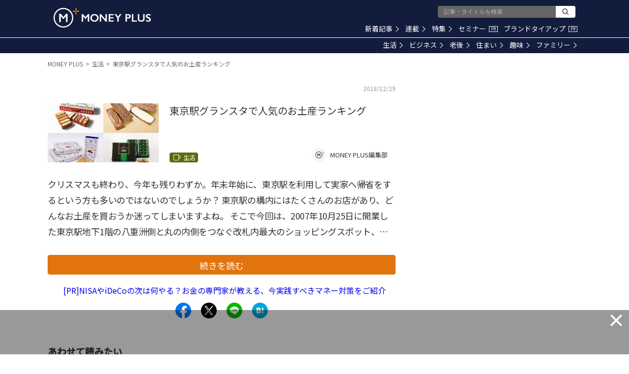

--- FILE ---
content_type: text/html; charset=utf-8
request_url: https://www.google.com/recaptcha/api2/aframe
body_size: 183
content:
<!DOCTYPE HTML><html><head><meta http-equiv="content-type" content="text/html; charset=UTF-8"></head><body><script nonce="hpiASO7AioXNkSfPWhqPRw">/** Anti-fraud and anti-abuse applications only. See google.com/recaptcha */ try{var clients={'sodar':'https://pagead2.googlesyndication.com/pagead/sodar?'};window.addEventListener("message",function(a){try{if(a.source===window.parent){var b=JSON.parse(a.data);var c=clients[b['id']];if(c){var d=document.createElement('img');d.src=c+b['params']+'&rc='+(localStorage.getItem("rc::a")?sessionStorage.getItem("rc::b"):"");window.document.body.appendChild(d);sessionStorage.setItem("rc::e",parseInt(sessionStorage.getItem("rc::e")||0)+1);localStorage.setItem("rc::h",'1768987550278');}}}catch(b){}});window.parent.postMessage("_grecaptcha_ready", "*");}catch(b){}</script></body></html>

--- FILE ---
content_type: application/javascript; charset=utf-8
request_url: https://fundingchoicesmessages.google.com/f/AGSKWxVxllR1ngq9RC5GyKWzyxaLGXLooefwP4K8XiSY2BwcUClsV6qfBp9b8NCPKTQaBz0ARi21vEHzMRFtgX1FlrZ7Igb31QfGe-0egJFTQ4gXVRsP0xXbe2sssnXBL84HZD2E0QAjnA_5JqcSWfClT-_csfoB48_M-_aQ75mDjyTuy0DmKzbnUXr2rYV5/__adshow./randomad728x90nsfw./bottom728x90./widgets/ads./adsrotate.
body_size: -1291
content:
window['8b205b05-0b9a-46d7-b6b3-6782e4c9b8cd'] = true;